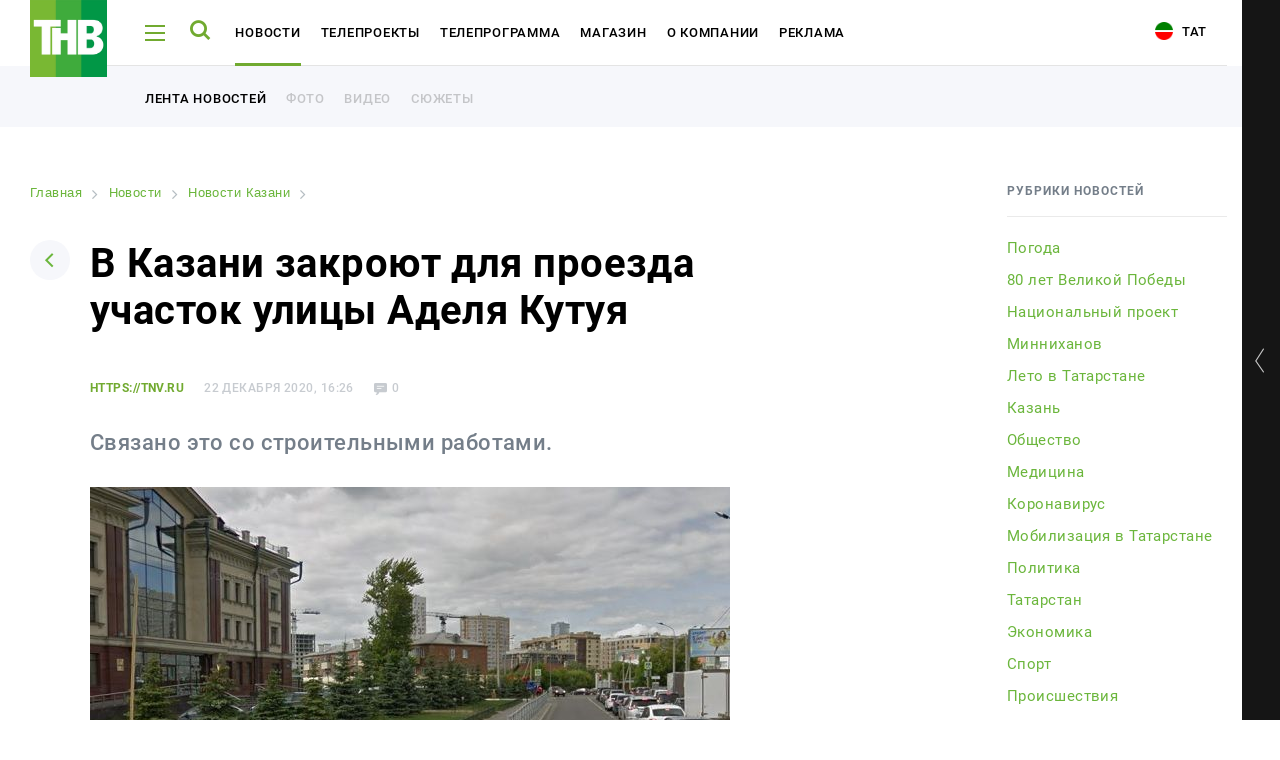

--- FILE ---
content_type: application/x-javascript; charset=UTF-8
request_url: https://tnv.ru/news/kazan/146162-v-kazani-zakroyut-dlya-proezda-uchastok-ulitsy-adelya-kutuya/?bxrand=1769185895952
body_size: 870
content:
{"js":["\/bitrix\/js\/ui\/dexie\/dist\/dexie.bundle.js","\/bitrix\/js\/main\/core\/core_ls.js","\/bitrix\/js\/main\/core\/core_fx.js","\/bitrix\/js\/main\/core\/core_frame_cache.js","\/local\/static\/js\/new.app.min.js","\/local\/player\/playerjs.js","\/local\/static_backend\/js\/jquery.form.min.js","\/local\/static_backend\/js\/lazyload.min.js","\/local\/static_backend\/js\/infinite-scroll.pkgd.min.js","\/local\/static_backend\/js\/backend.js","\/local\/templates\/.default\/components\/hotline.design\/empty\/news-detail\/script.js","\/local\/templates\/.default\/components\/aristov.comments\/comments\/news\/script.js"],"lang":{"LANGUAGE_ID":"ru","FORMAT_DATE":"DD.MM.YYYY","FORMAT_DATETIME":"DD.MM.YYYY HH:MI:SS","COOKIE_PREFIX":"BITRIX_SM","SERVER_TZ_OFFSET":"10800","UTF_MODE":"Y","SITE_ID":"s1","SITE_DIR":"\/","USER_ID":"","SERVER_TIME":1769185897,"USER_TZ_OFFSET":0,"USER_TZ_AUTO":"Y","bitrix_sessid":"e515bd364fe8912e5cbba9aebdba4db7"},"css":["\/local\/static_backend\/css\/fonts.css","\/local\/static\/css\/new.22.app.min.css","\/local\/static_backend\/css\/style.css","\/local\/templates\/.default\/components\/bitrix\/news.list\/tv-online-aside\/style.css","\/local\/templates\/.default\/components\/bitrix\/news.list\/header-social-link\/style.css","\/local\/templates\/.default\/components\/bitrix\/breadcrumb\/.default\/style.css","\/local\/templates\/.default\/components\/bitrix\/news.detail\/news-item\/style.css","\/local\/templates\/.default\/components\/aristov.comments\/comments\/news\/style.css"],"htmlCacheChanged":true,"isManifestUpdated":false,"dynamicBlocks":[{"ID":"bxdynamic_2DJmFo","CONTENT":"<div class=\"page__container\"><div class=\"show-poster show-poster--big-offset\"><\/div><\/div>","HASH":"fdc922e749d3","PROPS":{"ID":"2DJmFo","CONTAINER_ID":null,"USE_BROWSER_STORAGE":false,"AUTO_UPDATE":true,"USE_ANIMATION":false,"CSS":[],"JS":[],"BUNDLE_JS":[],"BUNDLE_CSS":[],"STRINGS":[]}},{"ID":"bxdynamic_Zg1Ab0","CONTENT":"<div class=\"novelty__poster novelty__poster--comments-form\"><\/div>","HASH":"13e9ef4e3899","PROPS":{"ID":"Zg1Ab0","CONTAINER_ID":null,"USE_BROWSER_STORAGE":false,"AUTO_UPDATE":true,"USE_ANIMATION":false,"CSS":[],"JS":[],"BUNDLE_JS":[],"BUNDLE_CSS":[],"STRINGS":[]}}],"spread":[]}